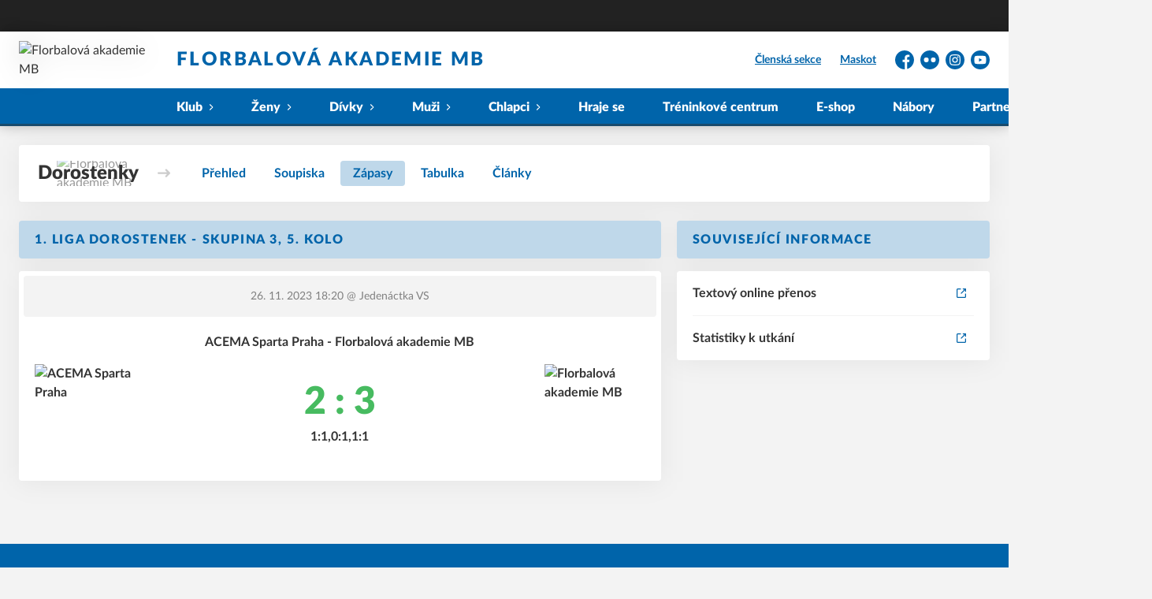

--- FILE ---
content_type: text/html; charset=utf-8
request_url: https://www.famb.cz/tym/179-dorostenky/zapas/3503
body_size: 7808
content:
<!DOCTYPE html>
<html lang="cs"><head><script async="" src="https://www.googletagmanager.com/gtag/js?id=G-7F1ZB7X4KL" data-category="analytics" type="text/plain"></script><script>
            window.dataLayer = window.dataLayer || [];
            function gtag(){dataLayer.push(arguments);}
            gtag('js', new Date());

            gtag('config', 'G-7F1ZB7X4KL');
          </script><script async="" src="//cdn.eos.cz/cookieconsent-init.js"></script><meta charSet="utf-8"/><meta http-equiv="X-UA-Compatible" content="IE=Edge"/><meta name="viewport" content="width=device-width, initial-scale=1"/><title>Detail utkání - Dorostenky - Florbalová akademie MB</title><meta name="title" content="Detail utkání - Dorostenky - Florbalová akademie MB"/><meta name="description" content="&#x27;Souhrn informací k utkání. 1. liga dorostenek - skupina 3, 5. kolo ACEMA Sparta Praha - Florbalová akademie MB. Utkání hrané dne 26. 11. 2023 18:20."/><meta property="og:title" content="Detail utkání - Dorostenky"/><meta name="og:description" content="&#x27;Souhrn informací k utkání. 1. liga dorostenek - skupina 3, 5. kolo ACEMA Sparta Praha - Florbalová akademie MB. Utkání hrané dne 26. 11. 2023 18:20."/><meta property="og:url" content="https://www.famb.cz/tym/179-dorostenky/zapas/3503"/><link rel="icon" href="/apple-touch-icon.png" sizes="any" type="image/png"/><style>a {color: black;}</style><link rel="preload" href="https://cdnjs.cloudflare.com/ajax/libs/lato-font/3.0.0/fonts/lato-black/lato-black.woff2" as="font" type="font/woff2" crossorigin="anonymous"/><link rel="preload" href="https://cdnjs.cloudflare.com/ajax/libs/lato-font/3.0.0/fonts/lato-bold/lato-bold.woff2" as="font" type="font/woff2" crossorigin="anonymous"/><link rel="preload" href="https://cdnjs.cloudflare.com/ajax/libs/lato-font/3.0.0/fonts/lato-medium/lato-medium.woff2" as="font" type="font/woff2" crossorigin="anonymous"/><link rel="preload" href="https://cdnjs.cloudflare.com/ajax/libs/lato-font/3.0.0/fonts/lato-normal/lato-normal.woff2" as="font" type="font/woff2" crossorigin="anonymous"/><style>@font-face{
                    font-family:'Lato';
                    src:url('https://cdnjs.cloudflare.com/ajax/libs/lato-font/3.0.0/fonts/lato-black/lato-black.woff2');
                    font-weight:900;
                    font-style:normal;
                    font-display:swap;
                    
                    
                  }@font-face{
                    font-family:'Lato';
                    src:url('https://cdnjs.cloudflare.com/ajax/libs/lato-font/3.0.0/fonts/lato-bold/lato-bold.woff2');
                    font-weight:700;
                    font-style:normal;
                    font-display:swap;
                    
                    
                  }@font-face{
                    font-family:'Lato';
                    src:url('https://cdnjs.cloudflare.com/ajax/libs/lato-font/3.0.0/fonts/lato-medium/lato-medium.woff2');
                    font-weight:500;
                    font-style:normal;
                    font-display:swap;
                    
                    
                  }@font-face{
                    font-family:'Lato';
                    src:url('https://cdnjs.cloudflare.com/ajax/libs/lato-font/3.0.0/fonts/lato-normal/lato-normal.woff2');
                    font-weight:400;
                    font-style:normal;
                    font-display:swap;
                    
                    
                  }</style><link rel="stylesheet" href="/styles.css"/><script type="module" src="/shared-scripts.js"></script><script type="module" src="/scripts.js"></script><script type="text/javascript" src="https://cdn.jsdelivr.net/npm/alpinejs@3.14.8/dist/cdn.min.js" defer=""></script></head><body class="font-body overflow-x-hidden game-detail-page"><div class="contents" x-data="{
              sharedYouTubeEmbedUrl: null,
              closeSharedOverlay: function() {
                this.sharedYouTubeEmbedUrl = null;
                document.body.classList.remove(&#x27;overflow-hidden&#x27;);
              },
              openSharedOverlay: function(youTubeEmbedUrl) {
                this.sharedYouTubeEmbedUrl = youTubeEmbedUrl;
                document.body.classList.add(&#x27;overflow-hidden&#x27;);
              },
            }"><div style="height:40px;background:#222"><div class="cf-bar-wrapper"></div></div><header class="top-header bg-primary shadow-base lg:bg-headerbg sticky top-0 z-20 transition lg:relative lg:transform" x-data="{quickNavVisible: false, mobileNavVisible: false}" x-bind:class="mobileNavVisible ? &#x27;z-30&#x27; : &#x27;z-20&#x27;" @scroll.window="quickNavVisible = false"><div class="nav-primary container transform"><div class="relative flex items-center"><div class="bg-navbg absolute bottom-0 left-1/2 hidden h-12 w-screen -translate-x-1/2 transform lg:block"><div class="nav-gradient-main absolute inset-0 bg-gradient-to-b from-transparent to-black/30"></div><div class="nav-gradient-bottom absolute bottom-0 h-[3px] w-full bg-black/50"></div></div><a href="/" class="logo-background-holder relative mr-2 flex flex-none items-center justify-center self-stretch sm:mr-3 md:mr-4 lg:mr-4"><div class="-my-5 h-12 max-w-[64px] md:h-14 lg:h-24 lg:w-full lg:max-w-[160px]"><div class="drop-shadow-base flex h-full items-center justify-center py-1 lg:py-0"><img src="https://famb.eoscms.cz/webimages/club_logo_filename_20221125_050801.png" alt="Florbalová akademie MB" class=" h-full max-h-full max-w-full object-contain "/></div></div></a><div class="flex-1" style="min-width:1px"><div class="nav-first-line-wrapper flex items-center justify-between py-2 md:py-3 lg:py-5"><strong class="header-web-name web-name text-navlink lg:text-headerwebname mb-0 line-clamp-2 flex-1 pr-3 font-black uppercase leading-tight tracking-widest md:text-lg lg:pl-4 lg:text-2xl xl:pl-6">Florbalová akademie MB</strong><div class="hidden items-center space-x-3 font-bold xl:flex"><div class="quick-links quick-links-expanded pointer-events-auto"><ul class="flex text-sm"><li><a href="https://clen.famb.cz" target="_blank" rel="noopener noreferrer" class="text-headerquicklink block px-3 py-1 underline transition hover:no-underline">Členská sekce</a></li><li><a href="/maskot" class="text-headerquicklink block px-3 py-1 underline transition hover:no-underline">Maskot</a></li></ul></div><div class="text-headersocial pointer-events-auto text-sm empty:hidden"><div class="socials"><ul class="socials-list flex space-x-2"><li class="socials-list-item"><a href="https://www.facebook.com/ifamb" class="socials-list-link group flex items-center" target="_blank" rel="noopener noreferrer" title="Facebook"><div class="h-6 w-6 transition group-hover:scale-110"><svg class="icon--facebook h-full w-full"><use xlink:href="/sprite.svg#facebook"></use></svg></div><span class="sr-only">Facebook</span></a></li><li class="socials-list-item"><a href="https://www.flickr.com/photos/193094081@N08" class="socials-list-link group flex items-center" target="_blank" rel="noopener noreferrer" title="Flickr"><div class="h-6 w-6 transition group-hover:scale-110"><svg class="icon--flickr h-full w-full"><use xlink:href="/sprite.svg#flickr"></use></svg></div><span class="sr-only">Flickr</span></a></li><li class="socials-list-item"><a href="https://www.instagram.com/ifamb/" class="socials-list-link group flex items-center" target="_blank" rel="noopener noreferrer" title="Instagram"><div class="h-6 w-6 transition group-hover:scale-110"><svg class="icon--instagram h-full w-full"><use xlink:href="/sprite.svg#instagram"></use></svg></div><span class="sr-only">Instagram</span></a></li><li class="socials-list-item"><a href="https://www.youtube.com/channel/UCi7dXRKGZlxHrSwgxqssbtg?view_as=subscriber" class="socials-list-link group flex items-center" target="_blank" rel="noopener noreferrer" title="YouTube"><div class="h-6 w-6 transition group-hover:scale-110"><svg class="icon--youtube h-full w-full"><use xlink:href="/sprite.svg#youtube"></use></svg></div><span class="sr-only">YouTube</span></a></li></ul></div></div></div><div class="hidden lg:block xl:hidden"><div class="quick-nav-toggle relative z-10"><button class="block p-3 transition bg-navbg text-navlink group focus:outline-none -my-5" x-on:click="quickNavVisible = !quickNavVisible"><span class="flex h-6 w-6 transform flex-col justify-around transition group-hover:scale-x-110 group-hover:scale-y-75" x-bind:class="quickNavVisible ? &#x27;rotate-90&#x27; : &#x27;&#x27;"><span class="h-1 rounded-lg bg-current"></span><span class="h-1 rounded-lg bg-current"></span><span class="h-1 rounded-lg bg-current"></span></span></button><div class="absolute right-0 top-full rounded bg-white p-4 shadow-md" x-show="quickNavVisible" x-cloak="true" @click.outside="quickNavVisible = false"><div class="flex flex-col font-bold"><div class="quick-links quick-links-expandable text-sm"><ul class="space-y-2"><li><a href="https://clen.famb.cz" target="_blank" rel="noopener noreferrer" class="hover:text-primary-400 block whitespace-nowrap transition hover:underline">Členská sekce</a></li><li><a href="/maskot" class="hover:text-primary-400 block whitespace-nowrap transition hover:underline">Maskot</a></li></ul></div><div class="my-4 h-0.5 bg-gray-100 last:hidden"></div><div class="socials"><ul class="socials-list flex space-x-2"><li class="socials-list-item"><a href="https://www.facebook.com/ifamb" class="socials-list-link group flex items-center" target="_blank" rel="noopener noreferrer" title="Facebook"><div class="h-6 w-6 transition group-hover:scale-110"><svg class="icon--facebook h-full w-full"><use xlink:href="/sprite.svg#facebook"></use></svg></div><span class="sr-only">Facebook</span></a></li><li class="socials-list-item"><a href="https://www.flickr.com/photos/193094081@N08" class="socials-list-link group flex items-center" target="_blank" rel="noopener noreferrer" title="Flickr"><div class="h-6 w-6 transition group-hover:scale-110"><svg class="icon--flickr h-full w-full"><use xlink:href="/sprite.svg#flickr"></use></svg></div><span class="sr-only">Flickr</span></a></li><li class="socials-list-item"><a href="https://www.instagram.com/ifamb/" class="socials-list-link group flex items-center" target="_blank" rel="noopener noreferrer" title="Instagram"><div class="h-6 w-6 transition group-hover:scale-110"><svg class="icon--instagram h-full w-full"><use xlink:href="/sprite.svg#instagram"></use></svg></div><span class="sr-only">Instagram</span></a></li><li class="socials-list-item"><a href="https://www.youtube.com/channel/UCi7dXRKGZlxHrSwgxqssbtg?view_as=subscriber" class="socials-list-link group flex items-center" target="_blank" rel="noopener noreferrer" title="YouTube"><div class="h-6 w-6 transition group-hover:scale-110"><svg class="icon--youtube h-full w-full"><use xlink:href="/sprite.svg#youtube"></use></svg></div><span class="sr-only">YouTube</span></a></li></ul></div></div></div></div></div><div class="lg:hidden"><button class="button button-small button-primarydark" x-on:click="mobileNavVisible = true">MENU</button></div></div><div class="nav-second-line-wrapper hidden lg:block"><nav class="text-navlink flex justify-between font-black items-center"><ul class="flex items-center"><li class="group relative whitespace-nowrap" x-data="{subItemVisible: false}"><span class="nav-item-top block flex cursor-pointer items-center px-4 py-3 no-underline transition xl:px-6 hover:bg-subnavbg hover:text-subnavlink lg:py-3" x-bind:class="(subItemVisible || $el.parentElement.classList.contains(&#x27;active-item-by-url&#x27;)) ? &#x27;js-active bg-subnavbg text-subnavlink&#x27; : &#x27;&#x27;" x-on:click="subItemVisible = !subItemVisible" @click.outside="subItemVisible = false" @scroll.window="subItemVisible = false">Klub<span class="ml-2 h-2 w-1.5 transform transition" x-bind:class="subItemVisible ? &#x27;rotate-90&#x27; : &#x27;&#x27;"><svg class="icon--arrow-simple h-full w-full"><use xlink:href="/sprite.svg#arrow-simple"></use></svg></span></span><div x-show="subItemVisible" x-cloak="true" class="absolute left-0 top-full min-w-[13rem]"><ul class="bg-subnavbg text-subnavlink subnav-list py-2 text-sm font-normal"><li><a href="/o-nas" class="nav-item-sub flex items-center justify-between px-4 py-2 transition hover:bg-white/10 xl:px-6">O nás</a></li><li><a href="/treninky" class="nav-item-sub flex items-center justify-between px-4 py-2 transition hover:bg-white/10 xl:px-6">Tréninky</a></li><li><a href="/kontakty" class="nav-item-sub flex items-center justify-between px-4 py-2 transition hover:bg-white/10 xl:px-6">Kontakty</a></li><li><a href="/haly-a-mista" class="nav-item-sub flex items-center justify-between px-4 py-2 transition hover:bg-white/10 xl:px-6">Haly</a></li><li><a href="/dokumenty" class="nav-item-sub flex items-center justify-between px-4 py-2 transition hover:bg-white/10 xl:px-6">Dokumenty</a></li></ul></div></li><li class="group relative whitespace-nowrap" x-data="{subItemVisible: false}"><span class="nav-item-top block flex cursor-pointer items-center px-4 py-3 no-underline transition xl:px-6 hover:bg-subnavbg hover:text-subnavlink lg:py-3" x-bind:class="(subItemVisible || $el.parentElement.classList.contains(&#x27;active-item-by-url&#x27;)) ? &#x27;js-active bg-subnavbg text-subnavlink&#x27; : &#x27;&#x27;" x-on:click="subItemVisible = !subItemVisible" @click.outside="subItemVisible = false" @scroll.window="subItemVisible = false">Ženy<span class="ml-2 h-2 w-1.5 transform transition" x-bind:class="subItemVisible ? &#x27;rotate-90&#x27; : &#x27;&#x27;"><svg class="icon--arrow-simple h-full w-full"><use xlink:href="/sprite.svg#arrow-simple"></use></svg></span></span><div x-show="subItemVisible" x-cloak="true" class="absolute left-0 top-full min-w-[13rem]"><ul class="bg-subnavbg text-subnavlink subnav-list py-2 text-sm font-normal"><li><a href="/tym/233-zeny" class="nav-item-sub flex items-center justify-between px-4 py-2 transition hover:bg-white/10 xl:px-6">Ženy</a></li><li><a href="/tym/238-zeny-ob" class="nav-item-sub flex items-center justify-between px-4 py-2 transition hover:bg-white/10 xl:px-6">Ženy OB</a></li></ul></div></li><li class="group relative whitespace-nowrap" x-data="{subItemVisible: false}"><span class="nav-item-top block flex cursor-pointer items-center px-4 py-3 no-underline transition xl:px-6 hover:bg-subnavbg hover:text-subnavlink lg:py-3" x-bind:class="(subItemVisible || $el.parentElement.classList.contains(&#x27;active-item-by-url&#x27;)) ? &#x27;js-active bg-subnavbg text-subnavlink&#x27; : &#x27;&#x27;" x-on:click="subItemVisible = !subItemVisible" @click.outside="subItemVisible = false" @scroll.window="subItemVisible = false">Dívky<span class="ml-2 h-2 w-1.5 transform transition" x-bind:class="subItemVisible ? &#x27;rotate-90&#x27; : &#x27;&#x27;"><svg class="icon--arrow-simple h-full w-full"><use xlink:href="/sprite.svg#arrow-simple"></use></svg></span></span><div x-show="subItemVisible" x-cloak="true" class="absolute left-0 top-full min-w-[13rem]"><ul class="bg-subnavbg text-subnavlink subnav-list py-2 text-sm font-normal"><li><a href="/tym/234-dorostenky" class="nav-item-sub flex items-center justify-between px-4 py-2 transition hover:bg-white/10 xl:px-6">Dorostenky</a></li><li><a href="/tym/235-starsi-zakyne" class="nav-item-sub flex items-center justify-between px-4 py-2 transition hover:bg-white/10 xl:px-6">Starší žákyně</a></li><li><a href="/tym/251-mladsi-zakyne" class="nav-item-sub flex items-center justify-between px-4 py-2 transition hover:bg-white/10 xl:px-6">Mladší žákyně</a></li><li><a href="/tym/236-elevky" class="nav-item-sub flex items-center justify-between px-4 py-2 transition hover:bg-white/10 xl:px-6">Elévky</a></li><li><a href="/tym/237-minizakyne" class="nav-item-sub flex items-center justify-between px-4 py-2 transition hover:bg-white/10 xl:px-6">Minižákyně</a></li></ul></div></li><li class="group relative whitespace-nowrap" x-data="{subItemVisible: false}"><span class="nav-item-top block flex cursor-pointer items-center px-4 py-3 no-underline transition xl:px-6 hover:bg-subnavbg hover:text-subnavlink lg:py-3" x-bind:class="(subItemVisible || $el.parentElement.classList.contains(&#x27;active-item-by-url&#x27;)) ? &#x27;js-active bg-subnavbg text-subnavlink&#x27; : &#x27;&#x27;" x-on:click="subItemVisible = !subItemVisible" @click.outside="subItemVisible = false" @scroll.window="subItemVisible = false">Muži<span class="ml-2 h-2 w-1.5 transform transition" x-bind:class="subItemVisible ? &#x27;rotate-90&#x27; : &#x27;&#x27;"><svg class="icon--arrow-simple h-full w-full"><use xlink:href="/sprite.svg#arrow-simple"></use></svg></span></span><div x-show="subItemVisible" x-cloak="true" class="absolute left-0 top-full min-w-[13rem]"><ul class="bg-subnavbg text-subnavlink subnav-list py-2 text-sm font-normal"><li><a href="/tym/239-muzi" class="nav-item-sub flex items-center justify-between px-4 py-2 transition hover:bg-white/10 xl:px-6">Muži</a></li><li><a href="/tym/255-muzi-b" class="nav-item-sub flex items-center justify-between px-4 py-2 transition hover:bg-white/10 xl:px-6">Muži B</a></li><li><a href="/tym/248-veterani" class="nav-item-sub flex items-center justify-between px-4 py-2 transition hover:bg-white/10 xl:px-6">Veteráni</a></li></ul></div></li><li class="group relative whitespace-nowrap" x-data="{subItemVisible: false}"><span class="nav-item-top block flex cursor-pointer items-center px-4 py-3 no-underline transition xl:px-6 hover:bg-subnavbg hover:text-subnavlink lg:py-3" x-bind:class="(subItemVisible || $el.parentElement.classList.contains(&#x27;active-item-by-url&#x27;)) ? &#x27;js-active bg-subnavbg text-subnavlink&#x27; : &#x27;&#x27;" x-on:click="subItemVisible = !subItemVisible" @click.outside="subItemVisible = false" @scroll.window="subItemVisible = false">Chlapci<span class="ml-2 h-2 w-1.5 transform transition" x-bind:class="subItemVisible ? &#x27;rotate-90&#x27; : &#x27;&#x27;"><svg class="icon--arrow-simple h-full w-full"><use xlink:href="/sprite.svg#arrow-simple"></use></svg></span></span><div x-show="subItemVisible" x-cloak="true" class="absolute left-0 top-full min-w-[13rem]"><ul class="bg-subnavbg text-subnavlink subnav-list py-2 text-sm font-normal"><li><a href="/tym/240-juniori" class="nav-item-sub flex items-center justify-between px-4 py-2 transition hover:bg-white/10 xl:px-6">Junioři</a></li><li><a href="/tym/241-dorostenci" class="nav-item-sub flex items-center justify-between px-4 py-2 transition hover:bg-white/10 xl:px-6">Dorostenci</a></li><li><a href="/tym/242-starsi-zaci" class="nav-item-sub flex items-center justify-between px-4 py-2 transition hover:bg-white/10 xl:px-6">Starší žáci</a></li><li><a href="/tym/243-mladsi-zaci" class="nav-item-sub flex items-center justify-between px-4 py-2 transition hover:bg-white/10 xl:px-6">Mladší žáci</a></li><li><a href="/tym/253-mladsi-zaci-c" class="nav-item-sub flex items-center justify-between px-4 py-2 transition hover:bg-white/10 xl:px-6">Mladší žáci C</a></li><li><a href="/tym/256-mladsi-zaci-d" class="nav-item-sub flex items-center justify-between px-4 py-2 transition hover:bg-white/10 xl:px-6">Mladší žáci D</a></li><li><a href="/tym/244-elevove" class="nav-item-sub flex items-center justify-between px-4 py-2 transition hover:bg-white/10 xl:px-6">Elévové</a></li><li><a href="/tym/250-elevove-c" class="nav-item-sub flex items-center justify-between px-4 py-2 transition hover:bg-white/10 xl:px-6">Elévové C</a></li><li><a href="/tym/249-elevove-d" class="nav-item-sub flex items-center justify-between px-4 py-2 transition hover:bg-white/10 xl:px-6">Elévové D</a></li><li><a href="/tym/252-mseno" class="nav-item-sub flex items-center justify-between px-4 py-2 transition hover:bg-white/10 xl:px-6">Mšeno</a></li><li><a href="/tym/245-pripravka-bili" class="nav-item-sub flex items-center justify-between px-4 py-2 transition hover:bg-white/10 xl:px-6">Přípravka bílí</a></li><li><a href="/tym/254-pripravka-modri" class="nav-item-sub flex items-center justify-between px-4 py-2 transition hover:bg-white/10 xl:px-6">Přípravka modří</a></li><li><a href="/tym/246-pripravka-zeleni" class="nav-item-sub flex items-center justify-between px-4 py-2 transition hover:bg-white/10 xl:px-6">Přípravka zelení</a></li></ul></div></li><li class="group relative whitespace-nowrap" x-data="{subItemVisible: false}"><a href="/program" class="nav-item-top block flex cursor-pointer items-center px-4 py-3 no-underline transition xl:px-6 hover:bg-subnavbg hover:text-subnavlink lg:py-3" x-bind:class="$el.parentElement.classList.contains(&#x27;active-item-by-url&#x27;) ? &#x27;js-active bg-subnavbg text-subnavlink&#x27; : &#x27;&#x27;">Hraje se</a></li><li class="group relative whitespace-nowrap" x-data="{subItemVisible: false}"><a href="/treninkove-centrum" class="nav-item-top block flex cursor-pointer items-center px-4 py-3 no-underline transition xl:px-6 hover:bg-subnavbg hover:text-subnavlink lg:py-3" x-bind:class="$el.parentElement.classList.contains(&#x27;active-item-by-url&#x27;) ? &#x27;js-active bg-subnavbg text-subnavlink&#x27; : &#x27;&#x27;">Tréninkové centrum</a></li><li class="group relative whitespace-nowrap" x-data="{subItemVisible: false}"><a href="https://shop.famb.cz" class="nav-item-top block flex cursor-pointer items-center px-4 py-3 no-underline transition xl:px-6 hover:bg-subnavbg hover:text-subnavlink lg:py-3" x-bind:class="$el.parentElement.classList.contains(&#x27;active-item-by-url&#x27;) ? &#x27;js-active bg-subnavbg text-subnavlink&#x27; : &#x27;&#x27;" target="_blank" rel="noopener noreferrer">E-shop</a></li><li class="group relative whitespace-nowrap" x-data="{subItemVisible: false}"><a href="/nabory" class="nav-item-top block flex cursor-pointer items-center px-4 py-3 no-underline transition xl:px-6 hover:bg-subnavbg hover:text-subnavlink lg:py-3" x-bind:class="$el.parentElement.classList.contains(&#x27;active-item-by-url&#x27;) ? &#x27;js-active bg-subnavbg text-subnavlink&#x27; : &#x27;&#x27;">Nábory</a></li><li class="group relative whitespace-nowrap" x-data="{subItemVisible: false}"><a href="/partneri" class="nav-item-top block flex cursor-pointer items-center px-4 py-3 no-underline transition xl:px-6 hover:bg-subnavbg hover:text-subnavlink lg:py-3" x-bind:class="$el.parentElement.classList.contains(&#x27;active-item-by-url&#x27;) ? &#x27;js-active bg-subnavbg text-subnavlink&#x27; : &#x27;&#x27;">Partneři</a></li><li class="group relative whitespace-nowrap" x-data="{subItemVisible: false}"><a href="/klubove-akce" class="nav-item-top block flex cursor-pointer items-center px-4 py-3 no-underline transition xl:px-6 hover:bg-subnavbg hover:text-subnavlink lg:py-3" x-bind:class="$el.parentElement.classList.contains(&#x27;active-item-by-url&#x27;) ? &#x27;js-active bg-subnavbg text-subnavlink&#x27; : &#x27;&#x27;">Klubové akce</a></li></ul></nav></div></div></div></div><div class="navigation-mobile fixed right-0 top-0 z-50 m-2.5 flex max-h-screen w-5/6 max-w-sm transform flex-col rounded bg-white transition lg:hidden" x-bind:class="mobileNavVisible ? &#x27;translate-x-0&#x27; : &#x27;translate-x-full&#x27;" @click.outside="mobileNavVisible = false" x-show="mobileNavVisible" x-cloak="true" x-transition:enter="transform transition ease-in-out duration-500 sm:duration-700" x-transition:enter-start="translate-x-full" x-transition:enter-end="translate-x-0" x-transition:leave="transform transition ease-in-out duration-500 sm:duration-700" x-transition:leave-start="translate-x-0" x-transition:leave-end="translate-x-full"><div class="py-.5 flex items-center justify-between px-4 md:py-1"><a href="/" class="relative flex h-12 max-w-[64px] flex-none items-center justify-center self-stretch py-1 md:h-14"><img src="https://famb.eoscms.cz/webimages/club_logo_filename_20221125_050801.png" alt="Florbalová akademie MB" class=" h-full max-h-full max-w-full object-contain "/></a><span x-on:click="mobileNavVisible = false" class="block h-4 w-4 cursor-pointer"><svg class="icon--cross h-full w-full"><use xlink:href="/sprite.svg#cross"></use></svg></span></div><div class="h-px bg-gray-200"></div><nav class="flex-1 overflow-y-auto font-bold"><ul class="divide-y divide-gray-200"><li class="relative" x-data="{mobileSubItemVisible: false}"><span class="flex cursor-pointer items-center justify-between px-4 py-2 no-underline" x-on:click="mobileSubItemVisible = !mobileSubItemVisible" @click.outside="mobileSubItemVisible = false">Klub<span class="ml-2 h-3 w-3 transform transition" x-bind:class="mobileSubItemVisible ? &#x27;rotate-90&#x27; : &#x27;&#x27;"><svg class="icon--arrow-simple h-full w-full"><use xlink:href="/sprite.svg#arrow-simple"></use></svg></span></span><template x-if="mobileSubItemVisible"><ul class="text-normal -mt-2 py-1 text-sm"><li><a href="/o-nas" class="flex cursor-pointer items-center justify-between px-4 py-1 text-sm font-normal no-underline transition"><span class="flex-1">O nás</span></a></li><li><a href="/treninky" class="flex cursor-pointer items-center justify-between px-4 py-1 text-sm font-normal no-underline transition"><span class="flex-1">Tréninky</span></a></li><li><a href="/kontakty" class="flex cursor-pointer items-center justify-between px-4 py-1 text-sm font-normal no-underline transition"><span class="flex-1">Kontakty</span></a></li><li><a href="/haly-a-mista" class="flex cursor-pointer items-center justify-between px-4 py-1 text-sm font-normal no-underline transition"><span class="flex-1">Haly</span></a></li><li><a href="/dokumenty" class="flex cursor-pointer items-center justify-between px-4 py-1 text-sm font-normal no-underline transition"><span class="flex-1">Dokumenty</span></a></li></ul></template></li><li class="relative" x-data="{mobileSubItemVisible: false}"><span class="flex cursor-pointer items-center justify-between px-4 py-2 no-underline" x-on:click="mobileSubItemVisible = !mobileSubItemVisible" @click.outside="mobileSubItemVisible = false">Ženy<span class="ml-2 h-3 w-3 transform transition" x-bind:class="mobileSubItemVisible ? &#x27;rotate-90&#x27; : &#x27;&#x27;"><svg class="icon--arrow-simple h-full w-full"><use xlink:href="/sprite.svg#arrow-simple"></use></svg></span></span><template x-if="mobileSubItemVisible"><ul class="text-normal -mt-2 py-1 text-sm"><li><a href="/tym/233-zeny" class="flex cursor-pointer items-center justify-between px-4 py-1 text-sm font-normal no-underline transition"><span class="flex-1">Ženy</span></a></li><li><a href="/tym/238-zeny-ob" class="flex cursor-pointer items-center justify-between px-4 py-1 text-sm font-normal no-underline transition"><span class="flex-1">Ženy OB</span></a></li></ul></template></li><li class="relative" x-data="{mobileSubItemVisible: false}"><span class="flex cursor-pointer items-center justify-between px-4 py-2 no-underline" x-on:click="mobileSubItemVisible = !mobileSubItemVisible" @click.outside="mobileSubItemVisible = false">Dívky<span class="ml-2 h-3 w-3 transform transition" x-bind:class="mobileSubItemVisible ? &#x27;rotate-90&#x27; : &#x27;&#x27;"><svg class="icon--arrow-simple h-full w-full"><use xlink:href="/sprite.svg#arrow-simple"></use></svg></span></span><template x-if="mobileSubItemVisible"><ul class="text-normal -mt-2 py-1 text-sm"><li><a href="/tym/234-dorostenky" class="flex cursor-pointer items-center justify-between px-4 py-1 text-sm font-normal no-underline transition"><span class="flex-1">Dorostenky</span></a></li><li><a href="/tym/235-starsi-zakyne" class="flex cursor-pointer items-center justify-between px-4 py-1 text-sm font-normal no-underline transition"><span class="flex-1">Starší žákyně</span></a></li><li><a href="/tym/251-mladsi-zakyne" class="flex cursor-pointer items-center justify-between px-4 py-1 text-sm font-normal no-underline transition"><span class="flex-1">Mladší žákyně</span></a></li><li><a href="/tym/236-elevky" class="flex cursor-pointer items-center justify-between px-4 py-1 text-sm font-normal no-underline transition"><span class="flex-1">Elévky</span></a></li><li><a href="/tym/237-minizakyne" class="flex cursor-pointer items-center justify-between px-4 py-1 text-sm font-normal no-underline transition"><span class="flex-1">Minižákyně</span></a></li></ul></template></li><li class="relative" x-data="{mobileSubItemVisible: false}"><span class="flex cursor-pointer items-center justify-between px-4 py-2 no-underline" x-on:click="mobileSubItemVisible = !mobileSubItemVisible" @click.outside="mobileSubItemVisible = false">Muži<span class="ml-2 h-3 w-3 transform transition" x-bind:class="mobileSubItemVisible ? &#x27;rotate-90&#x27; : &#x27;&#x27;"><svg class="icon--arrow-simple h-full w-full"><use xlink:href="/sprite.svg#arrow-simple"></use></svg></span></span><template x-if="mobileSubItemVisible"><ul class="text-normal -mt-2 py-1 text-sm"><li><a href="/tym/239-muzi" class="flex cursor-pointer items-center justify-between px-4 py-1 text-sm font-normal no-underline transition"><span class="flex-1">Muži</span></a></li><li><a href="/tym/255-muzi-b" class="flex cursor-pointer items-center justify-between px-4 py-1 text-sm font-normal no-underline transition"><span class="flex-1">Muži B</span></a></li><li><a href="/tym/248-veterani" class="flex cursor-pointer items-center justify-between px-4 py-1 text-sm font-normal no-underline transition"><span class="flex-1">Veteráni</span></a></li></ul></template></li><li class="relative" x-data="{mobileSubItemVisible: false}"><span class="flex cursor-pointer items-center justify-between px-4 py-2 no-underline" x-on:click="mobileSubItemVisible = !mobileSubItemVisible" @click.outside="mobileSubItemVisible = false">Chlapci<span class="ml-2 h-3 w-3 transform transition" x-bind:class="mobileSubItemVisible ? &#x27;rotate-90&#x27; : &#x27;&#x27;"><svg class="icon--arrow-simple h-full w-full"><use xlink:href="/sprite.svg#arrow-simple"></use></svg></span></span><template x-if="mobileSubItemVisible"><ul class="text-normal -mt-2 py-1 text-sm"><li><a href="/tym/240-juniori" class="flex cursor-pointer items-center justify-between px-4 py-1 text-sm font-normal no-underline transition"><span class="flex-1">Junioři</span></a></li><li><a href="/tym/241-dorostenci" class="flex cursor-pointer items-center justify-between px-4 py-1 text-sm font-normal no-underline transition"><span class="flex-1">Dorostenci</span></a></li><li><a href="/tym/242-starsi-zaci" class="flex cursor-pointer items-center justify-between px-4 py-1 text-sm font-normal no-underline transition"><span class="flex-1">Starší žáci</span></a></li><li><a href="/tym/243-mladsi-zaci" class="flex cursor-pointer items-center justify-between px-4 py-1 text-sm font-normal no-underline transition"><span class="flex-1">Mladší žáci</span></a></li><li><a href="/tym/253-mladsi-zaci-c" class="flex cursor-pointer items-center justify-between px-4 py-1 text-sm font-normal no-underline transition"><span class="flex-1">Mladší žáci C</span></a></li><li><a href="/tym/256-mladsi-zaci-d" class="flex cursor-pointer items-center justify-between px-4 py-1 text-sm font-normal no-underline transition"><span class="flex-1">Mladší žáci D</span></a></li><li><a href="/tym/244-elevove" class="flex cursor-pointer items-center justify-between px-4 py-1 text-sm font-normal no-underline transition"><span class="flex-1">Elévové</span></a></li><li><a href="/tym/250-elevove-c" class="flex cursor-pointer items-center justify-between px-4 py-1 text-sm font-normal no-underline transition"><span class="flex-1">Elévové C</span></a></li><li><a href="/tym/249-elevove-d" class="flex cursor-pointer items-center justify-between px-4 py-1 text-sm font-normal no-underline transition"><span class="flex-1">Elévové D</span></a></li><li><a href="/tym/252-mseno" class="flex cursor-pointer items-center justify-between px-4 py-1 text-sm font-normal no-underline transition"><span class="flex-1">Mšeno</span></a></li><li><a href="/tym/245-pripravka-bili" class="flex cursor-pointer items-center justify-between px-4 py-1 text-sm font-normal no-underline transition"><span class="flex-1">Přípravka bílí</span></a></li><li><a href="/tym/254-pripravka-modri" class="flex cursor-pointer items-center justify-between px-4 py-1 text-sm font-normal no-underline transition"><span class="flex-1">Přípravka modří</span></a></li><li><a href="/tym/246-pripravka-zeleni" class="flex cursor-pointer items-center justify-between px-4 py-1 text-sm font-normal no-underline transition"><span class="flex-1">Přípravka zelení</span></a></li></ul></template></li><li class="relative" x-data="{mobileSubItemVisible: false}"><a class="flex cursor-pointer items-center justify-between px-4 py-2 no-underline" x-on:click="mobileSubItemVisible = !mobileSubItemVisible" @click.outside="mobileSubItemVisible = false" href="/program">Hraje se</a><template x-if="mobileSubItemVisible"><ul class="text-normal -mt-2 py-1 text-sm"></ul></template></li><li class="relative" x-data="{mobileSubItemVisible: false}"><a class="flex cursor-pointer items-center justify-between px-4 py-2 no-underline" x-on:click="mobileSubItemVisible = !mobileSubItemVisible" @click.outside="mobileSubItemVisible = false" href="/treninkove-centrum">Tréninkové centrum</a><template x-if="mobileSubItemVisible"><ul class="text-normal -mt-2 py-1 text-sm"></ul></template></li><li class="relative" x-data="{mobileSubItemVisible: false}"><a class="flex cursor-pointer items-center justify-between px-4 py-2 no-underline" x-on:click="mobileSubItemVisible = !mobileSubItemVisible" @click.outside="mobileSubItemVisible = false" href="https://shop.famb.cz" target="_blank" rel="noopener noreferrer">E-shop</a><template x-if="mobileSubItemVisible"><ul class="text-normal -mt-2 py-1 text-sm"></ul></template></li><li class="relative" x-data="{mobileSubItemVisible: false}"><a class="flex cursor-pointer items-center justify-between px-4 py-2 no-underline" x-on:click="mobileSubItemVisible = !mobileSubItemVisible" @click.outside="mobileSubItemVisible = false" href="/nabory">Nábory</a><template x-if="mobileSubItemVisible"><ul class="text-normal -mt-2 py-1 text-sm"></ul></template></li><li class="relative" x-data="{mobileSubItemVisible: false}"><a class="flex cursor-pointer items-center justify-between px-4 py-2 no-underline" x-on:click="mobileSubItemVisible = !mobileSubItemVisible" @click.outside="mobileSubItemVisible = false" href="/partneri">Partneři</a><template x-if="mobileSubItemVisible"><ul class="text-normal -mt-2 py-1 text-sm"></ul></template></li><li class="relative" x-data="{mobileSubItemVisible: false}"><a class="flex cursor-pointer items-center justify-between px-4 py-2 no-underline" x-on:click="mobileSubItemVisible = !mobileSubItemVisible" @click.outside="mobileSubItemVisible = false" href="/klubove-akce">Klubové akce</a><template x-if="mobileSubItemVisible"><ul class="text-normal -mt-2 py-1 text-sm"></ul></template></li><li><a href="https://clen.famb.cz" target="_blank" rel="noopener noreferrer" class="flex cursor-pointer items-center justify-between px-4 py-2 text-sm font-normal no-underline"><span class="flex-1">Členská sekce</span><span class="h-3 w-3 flex-none opacity-40"><svg class="icon--external h-full w-full"><use xlink:href="/sprite.svg#external"></use></svg></span></a></li><li><a href="/maskot" class="flex cursor-pointer items-center justify-between px-4 py-2 text-sm font-normal no-underline"><span class="flex-1">Maskot</span></a></li></ul></nav><div class="text-primary mx-4 border-t-2 py-4"><div class="origin-left scale-[1.15]"><div class="socials"><ul class="socials-list flex space-x-2"><li class="socials-list-item"><a href="https://www.facebook.com/ifamb" class="socials-list-link group flex items-center" target="_blank" rel="noopener noreferrer" title="Facebook"><div class="h-6 w-6 transition group-hover:scale-110"><svg class="icon--facebook h-full w-full"><use xlink:href="/sprite.svg#facebook"></use></svg></div><span class="sr-only">Facebook</span></a></li><li class="socials-list-item"><a href="https://www.flickr.com/photos/193094081@N08" class="socials-list-link group flex items-center" target="_blank" rel="noopener noreferrer" title="Flickr"><div class="h-6 w-6 transition group-hover:scale-110"><svg class="icon--flickr h-full w-full"><use xlink:href="/sprite.svg#flickr"></use></svg></div><span class="sr-only">Flickr</span></a></li><li class="socials-list-item"><a href="https://www.instagram.com/ifamb/" class="socials-list-link group flex items-center" target="_blank" rel="noopener noreferrer" title="Instagram"><div class="h-6 w-6 transition group-hover:scale-110"><svg class="icon--instagram h-full w-full"><use xlink:href="/sprite.svg#instagram"></use></svg></div><span class="sr-only">Instagram</span></a></li><li class="socials-list-item"><a href="https://www.youtube.com/channel/UCi7dXRKGZlxHrSwgxqssbtg?view_as=subscriber" class="socials-list-link group flex items-center" target="_blank" rel="noopener noreferrer" title="YouTube"><div class="h-6 w-6 transition group-hover:scale-110"><svg class="icon--youtube h-full w-full"><use xlink:href="/sprite.svg#youtube"></use></svg></div><span class="sr-only">YouTube</span></a></li></ul></div></div></div></div><div class="fixed left-0 top-0 z-40 h-[200%] w-full overflow-hidden" x-cloak="true" x-show="mobileNavVisible" aria-labelledby="slide-over-title" role="dialog" aria-modal="true"><div class="bg-primary absolute inset-0 bg-opacity-50 backdrop-blur-sm backdrop-saturate-[.25] transition-opacity" aria-hidden="true" x-on:click="mobileNavVisible = false" x-show="mobileNavVisible" x-transition:enter="ease-in-out duration-500" x-transition:enter-start="opacity-0" x-transition:enter-end="opacity-100" x-transition:leave="ease-in-out duration-500" x-transition:leave-start="opacity-100" x-transition:leave-end="opacity-0"></div></div></header><div style="display:none" class="nav-secondary bg-navbg fixed top-0 z-20 hidden w-full transform transition lg:block" x-data="{quickNavVisible: false}" x-init="$nextTick(() =&gt; { $el.removeAttribute(&#x27;style&#x27;) })" @scroll.window="quickNavVisible = false"><div class="nav-gradient-main absolute inset-0 bg-gradient-to-b from-transparent to-black/30"></div><div class="container relative z-10"><div class="flex items-center"><a href="/" class="logo-background-holder-sticky relative mr-2 h-14 max-w-[64px] flex-none py-1 sm:mr-3 md:mr-4 lg:mr-4 lg:h-16"><div class="drop-shadow-base flex h-full items-center justify-center py-1 filter lg:py-0"><img src="https://famb.eoscms.cz/webimages/club_logo_filename_20221125_050801.png" alt="Florbalová akademie MB" class=" h-full max-h-full max-w-full object-contain "/></div></a><div class="flex-1"><nav class="text-navlink flex justify-between font-black items-center"><ul class="flex items-center"><li class="group relative whitespace-nowrap" x-data="{subItemVisible: false}"><span class="nav-item-top block flex cursor-pointer items-center px-4 py-3 no-underline transition xl:px-6 hover:bg-subnavbg hover:text-subnavlink lg:py-5" x-bind:class="(subItemVisible || $el.parentElement.classList.contains(&#x27;active-item-by-url&#x27;)) ? &#x27;js-active bg-subnavbg text-subnavlink&#x27; : &#x27;&#x27;" x-on:click="subItemVisible = !subItemVisible" @click.outside="subItemVisible = false" @scroll.window="subItemVisible = false">Klub<span class="ml-2 h-2 w-1.5 transform transition" x-bind:class="subItemVisible ? &#x27;rotate-90&#x27; : &#x27;&#x27;"><svg class="icon--arrow-simple h-full w-full"><use xlink:href="/sprite.svg#arrow-simple"></use></svg></span></span><div x-show="subItemVisible" x-cloak="true" class="absolute left-0 top-full min-w-[13rem]"><ul class="bg-subnavbg text-subnavlink subnav-list py-2 text-sm font-normal"><li><a href="/o-nas" class="nav-item-sub flex items-center justify-between px-4 py-2 transition hover:bg-white/10 xl:px-6">O nás</a></li><li><a href="/treninky" class="nav-item-sub flex items-center justify-between px-4 py-2 transition hover:bg-white/10 xl:px-6">Tréninky</a></li><li><a href="/kontakty" class="nav-item-sub flex items-center justify-between px-4 py-2 transition hover:bg-white/10 xl:px-6">Kontakty</a></li><li><a href="/haly-a-mista" class="nav-item-sub flex items-center justify-between px-4 py-2 transition hover:bg-white/10 xl:px-6">Haly</a></li><li><a href="/dokumenty" class="nav-item-sub flex items-center justify-between px-4 py-2 transition hover:bg-white/10 xl:px-6">Dokumenty</a></li></ul></div></li><li class="group relative whitespace-nowrap" x-data="{subItemVisible: false}"><span class="nav-item-top block flex cursor-pointer items-center px-4 py-3 no-underline transition xl:px-6 hover:bg-subnavbg hover:text-subnavlink lg:py-5" x-bind:class="(subItemVisible || $el.parentElement.classList.contains(&#x27;active-item-by-url&#x27;)) ? &#x27;js-active bg-subnavbg text-subnavlink&#x27; : &#x27;&#x27;" x-on:click="subItemVisible = !subItemVisible" @click.outside="subItemVisible = false" @scroll.window="subItemVisible = false">Ženy<span class="ml-2 h-2 w-1.5 transform transition" x-bind:class="subItemVisible ? &#x27;rotate-90&#x27; : &#x27;&#x27;"><svg class="icon--arrow-simple h-full w-full"><use xlink:href="/sprite.svg#arrow-simple"></use></svg></span></span><div x-show="subItemVisible" x-cloak="true" class="absolute left-0 top-full min-w-[13rem]"><ul class="bg-subnavbg text-subnavlink subnav-list py-2 text-sm font-normal"><li><a href="/tym/233-zeny" class="nav-item-sub flex items-center justify-between px-4 py-2 transition hover:bg-white/10 xl:px-6">Ženy</a></li><li><a href="/tym/238-zeny-ob" class="nav-item-sub flex items-center justify-between px-4 py-2 transition hover:bg-white/10 xl:px-6">Ženy OB</a></li></ul></div></li><li class="group relative whitespace-nowrap" x-data="{subItemVisible: false}"><span class="nav-item-top block flex cursor-pointer items-center px-4 py-3 no-underline transition xl:px-6 hover:bg-subnavbg hover:text-subnavlink lg:py-5" x-bind:class="(subItemVisible || $el.parentElement.classList.contains(&#x27;active-item-by-url&#x27;)) ? &#x27;js-active bg-subnavbg text-subnavlink&#x27; : &#x27;&#x27;" x-on:click="subItemVisible = !subItemVisible" @click.outside="subItemVisible = false" @scroll.window="subItemVisible = false">Dívky<span class="ml-2 h-2 w-1.5 transform transition" x-bind:class="subItemVisible ? &#x27;rotate-90&#x27; : &#x27;&#x27;"><svg class="icon--arrow-simple h-full w-full"><use xlink:href="/sprite.svg#arrow-simple"></use></svg></span></span><div x-show="subItemVisible" x-cloak="true" class="absolute left-0 top-full min-w-[13rem]"><ul class="bg-subnavbg text-subnavlink subnav-list py-2 text-sm font-normal"><li><a href="/tym/234-dorostenky" class="nav-item-sub flex items-center justify-between px-4 py-2 transition hover:bg-white/10 xl:px-6">Dorostenky</a></li><li><a href="/tym/235-starsi-zakyne" class="nav-item-sub flex items-center justify-between px-4 py-2 transition hover:bg-white/10 xl:px-6">Starší žákyně</a></li><li><a href="/tym/251-mladsi-zakyne" class="nav-item-sub flex items-center justify-between px-4 py-2 transition hover:bg-white/10 xl:px-6">Mladší žákyně</a></li><li><a href="/tym/236-elevky" class="nav-item-sub flex items-center justify-between px-4 py-2 transition hover:bg-white/10 xl:px-6">Elévky</a></li><li><a href="/tym/237-minizakyne" class="nav-item-sub flex items-center justify-between px-4 py-2 transition hover:bg-white/10 xl:px-6">Minižákyně</a></li></ul></div></li><li class="group relative whitespace-nowrap" x-data="{subItemVisible: false}"><span class="nav-item-top block flex cursor-pointer items-center px-4 py-3 no-underline transition xl:px-6 hover:bg-subnavbg hover:text-subnavlink lg:py-5" x-bind:class="(subItemVisible || $el.parentElement.classList.contains(&#x27;active-item-by-url&#x27;)) ? &#x27;js-active bg-subnavbg text-subnavlink&#x27; : &#x27;&#x27;" x-on:click="subItemVisible = !subItemVisible" @click.outside="subItemVisible = false" @scroll.window="subItemVisible = false">Muži<span class="ml-2 h-2 w-1.5 transform transition" x-bind:class="subItemVisible ? &#x27;rotate-90&#x27; : &#x27;&#x27;"><svg class="icon--arrow-simple h-full w-full"><use xlink:href="/sprite.svg#arrow-simple"></use></svg></span></span><div x-show="subItemVisible" x-cloak="true" class="absolute left-0 top-full min-w-[13rem]"><ul class="bg-subnavbg text-subnavlink subnav-list py-2 text-sm font-normal"><li><a href="/tym/239-muzi" class="nav-item-sub flex items-center justify-between px-4 py-2 transition hover:bg-white/10 xl:px-6">Muži</a></li><li><a href="/tym/255-muzi-b" class="nav-item-sub flex items-center justify-between px-4 py-2 transition hover:bg-white/10 xl:px-6">Muži B</a></li><li><a href="/tym/248-veterani" class="nav-item-sub flex items-center justify-between px-4 py-2 transition hover:bg-white/10 xl:px-6">Veteráni</a></li></ul></div></li><li class="group relative whitespace-nowrap" x-data="{subItemVisible: false}"><span class="nav-item-top block flex cursor-pointer items-center px-4 py-3 no-underline transition xl:px-6 hover:bg-subnavbg hover:text-subnavlink lg:py-5" x-bind:class="(subItemVisible || $el.parentElement.classList.contains(&#x27;active-item-by-url&#x27;)) ? &#x27;js-active bg-subnavbg text-subnavlink&#x27; : &#x27;&#x27;" x-on:click="subItemVisible = !subItemVisible" @click.outside="subItemVisible = false" @scroll.window="subItemVisible = false">Chlapci<span class="ml-2 h-2 w-1.5 transform transition" x-bind:class="subItemVisible ? &#x27;rotate-90&#x27; : &#x27;&#x27;"><svg class="icon--arrow-simple h-full w-full"><use xlink:href="/sprite.svg#arrow-simple"></use></svg></span></span><div x-show="subItemVisible" x-cloak="true" class="absolute left-0 top-full min-w-[13rem]"><ul class="bg-subnavbg text-subnavlink subnav-list py-2 text-sm font-normal"><li><a href="/tym/240-juniori" class="nav-item-sub flex items-center justify-between px-4 py-2 transition hover:bg-white/10 xl:px-6">Junioři</a></li><li><a href="/tym/241-dorostenci" class="nav-item-sub flex items-center justify-between px-4 py-2 transition hover:bg-white/10 xl:px-6">Dorostenci</a></li><li><a href="/tym/242-starsi-zaci" class="nav-item-sub flex items-center justify-between px-4 py-2 transition hover:bg-white/10 xl:px-6">Starší žáci</a></li><li><a href="/tym/243-mladsi-zaci" class="nav-item-sub flex items-center justify-between px-4 py-2 transition hover:bg-white/10 xl:px-6">Mladší žáci</a></li><li><a href="/tym/253-mladsi-zaci-c" class="nav-item-sub flex items-center justify-between px-4 py-2 transition hover:bg-white/10 xl:px-6">Mladší žáci C</a></li><li><a href="/tym/256-mladsi-zaci-d" class="nav-item-sub flex items-center justify-between px-4 py-2 transition hover:bg-white/10 xl:px-6">Mladší žáci D</a></li><li><a href="/tym/244-elevove" class="nav-item-sub flex items-center justify-between px-4 py-2 transition hover:bg-white/10 xl:px-6">Elévové</a></li><li><a href="/tym/250-elevove-c" class="nav-item-sub flex items-center justify-between px-4 py-2 transition hover:bg-white/10 xl:px-6">Elévové C</a></li><li><a href="/tym/249-elevove-d" class="nav-item-sub flex items-center justify-between px-4 py-2 transition hover:bg-white/10 xl:px-6">Elévové D</a></li><li><a href="/tym/252-mseno" class="nav-item-sub flex items-center justify-between px-4 py-2 transition hover:bg-white/10 xl:px-6">Mšeno</a></li><li><a href="/tym/245-pripravka-bili" class="nav-item-sub flex items-center justify-between px-4 py-2 transition hover:bg-white/10 xl:px-6">Přípravka bílí</a></li><li><a href="/tym/254-pripravka-modri" class="nav-item-sub flex items-center justify-between px-4 py-2 transition hover:bg-white/10 xl:px-6">Přípravka modří</a></li><li><a href="/tym/246-pripravka-zeleni" class="nav-item-sub flex items-center justify-between px-4 py-2 transition hover:bg-white/10 xl:px-6">Přípravka zelení</a></li></ul></div></li><li class="group relative whitespace-nowrap" x-data="{subItemVisible: false}"><a href="/program" class="nav-item-top block flex cursor-pointer items-center px-4 py-3 no-underline transition xl:px-6 hover:bg-subnavbg hover:text-subnavlink lg:py-5" x-bind:class="$el.parentElement.classList.contains(&#x27;active-item-by-url&#x27;) ? &#x27;js-active bg-subnavbg text-subnavlink&#x27; : &#x27;&#x27;">Hraje se</a></li><li class="group relative whitespace-nowrap" x-data="{subItemVisible: false}"><a href="/treninkove-centrum" class="nav-item-top block flex cursor-pointer items-center px-4 py-3 no-underline transition xl:px-6 hover:bg-subnavbg hover:text-subnavlink lg:py-5" x-bind:class="$el.parentElement.classList.contains(&#x27;active-item-by-url&#x27;) ? &#x27;js-active bg-subnavbg text-subnavlink&#x27; : &#x27;&#x27;">Tréninkové centrum</a></li><li class="group relative whitespace-nowrap" x-data="{subItemVisible: false}"><a href="https://shop.famb.cz" class="nav-item-top block flex cursor-pointer items-center px-4 py-3 no-underline transition xl:px-6 hover:bg-subnavbg hover:text-subnavlink lg:py-5" x-bind:class="$el.parentElement.classList.contains(&#x27;active-item-by-url&#x27;) ? &#x27;js-active bg-subnavbg text-subnavlink&#x27; : &#x27;&#x27;" target="_blank" rel="noopener noreferrer">E-shop</a></li><li class="group relative whitespace-nowrap" x-data="{subItemVisible: false}"><a href="/nabory" class="nav-item-top block flex cursor-pointer items-center px-4 py-3 no-underline transition xl:px-6 hover:bg-subnavbg hover:text-subnavlink lg:py-5" x-bind:class="$el.parentElement.classList.contains(&#x27;active-item-by-url&#x27;) ? &#x27;js-active bg-subnavbg text-subnavlink&#x27; : &#x27;&#x27;">Nábory</a></li><li class="group relative whitespace-nowrap" x-data="{subItemVisible: false}"><a href="/partneri" class="nav-item-top block flex cursor-pointer items-center px-4 py-3 no-underline transition xl:px-6 hover:bg-subnavbg hover:text-subnavlink lg:py-5" x-bind:class="$el.parentElement.classList.contains(&#x27;active-item-by-url&#x27;) ? &#x27;js-active bg-subnavbg text-subnavlink&#x27; : &#x27;&#x27;">Partneři</a></li><li class="group relative whitespace-nowrap" x-data="{subItemVisible: false}"><a href="/klubove-akce" class="nav-item-top block flex cursor-pointer items-center px-4 py-3 no-underline transition xl:px-6 hover:bg-subnavbg hover:text-subnavlink lg:py-5" x-bind:class="$el.parentElement.classList.contains(&#x27;active-item-by-url&#x27;) ? &#x27;js-active bg-subnavbg text-subnavlink&#x27; : &#x27;&#x27;">Klubové akce</a></li></ul></nav></div><div class="hidden lg:block"><div class="quick-nav-toggle relative z-10"><button class="block p-3 transition bg-navbg text-navlink group focus:outline-none -my-5" x-on:click="quickNavVisible = !quickNavVisible"><span class="flex h-6 w-6 transform flex-col justify-around transition group-hover:scale-x-110 group-hover:scale-y-75" x-bind:class="quickNavVisible ? &#x27;rotate-90&#x27; : &#x27;&#x27;"><span class="h-1 rounded-lg bg-current"></span><span class="h-1 rounded-lg bg-current"></span><span class="h-1 rounded-lg bg-current"></span></span></button><div class="absolute right-0 top-full rounded bg-white p-4 shadow-md" x-show="quickNavVisible" x-cloak="true" @click.outside="quickNavVisible = false"><div class="flex flex-col font-bold"><div class="quick-links quick-links-expandable text-sm"><ul class="space-y-2"><li><a href="https://clen.famb.cz" target="_blank" rel="noopener noreferrer" class="hover:text-primary-400 block whitespace-nowrap transition hover:underline">Členská sekce</a></li><li><a href="/maskot" class="hover:text-primary-400 block whitespace-nowrap transition hover:underline">Maskot</a></li></ul></div><div class="my-4 h-0.5 bg-gray-100 last:hidden"></div><div class="socials"><ul class="socials-list flex space-x-2"><li class="socials-list-item"><a href="https://www.facebook.com/ifamb" class="socials-list-link group flex items-center" target="_blank" rel="noopener noreferrer" title="Facebook"><div class="h-6 w-6 transition group-hover:scale-110"><svg class="icon--facebook h-full w-full"><use xlink:href="/sprite.svg#facebook"></use></svg></div><span class="sr-only">Facebook</span></a></li><li class="socials-list-item"><a href="https://www.flickr.com/photos/193094081@N08" class="socials-list-link group flex items-center" target="_blank" rel="noopener noreferrer" title="Flickr"><div class="h-6 w-6 transition group-hover:scale-110"><svg class="icon--flickr h-full w-full"><use xlink:href="/sprite.svg#flickr"></use></svg></div><span class="sr-only">Flickr</span></a></li><li class="socials-list-item"><a href="https://www.instagram.com/ifamb/" class="socials-list-link group flex items-center" target="_blank" rel="noopener noreferrer" title="Instagram"><div class="h-6 w-6 transition group-hover:scale-110"><svg class="icon--instagram h-full w-full"><use xlink:href="/sprite.svg#instagram"></use></svg></div><span class="sr-only">Instagram</span></a></li><li class="socials-list-item"><a href="https://www.youtube.com/channel/UCi7dXRKGZlxHrSwgxqssbtg?view_as=subscriber" class="socials-list-link group flex items-center" target="_blank" rel="noopener noreferrer" title="YouTube"><div class="h-6 w-6 transition group-hover:scale-110"><svg class="icon--youtube h-full w-full"><use xlink:href="/sprite.svg#youtube"></use></svg></div><span class="sr-only">YouTube</span></a></li></ul></div></div></div></div></div></div></div><div class="nav-gradient-bottom absolute bottom-0 h-[3px] w-full bg-black/50"></div></div><div class="container"><div class="space-y-6 pb-10 md:space-y-8 md:pb-20 md:pt-6"><div class="drop-shadow-baselight grid gap-6 lg:grid-cols-12 lg:gap-x-5"><div class="col-span-full -mb-3.5 mt-2.5 md:my-0"><div class="team-nav-desktop team-nav relative hidden items-center space-x-6 overflow-hidden rounded bg-white px-6 py-5 lg:flex"><span class="text-2xl font-black">Dorostenky</span><span class="h-4 w-4 opacity-25"><svg class="icon--arrow-right h-full w-full"><use xlink:href="/sprite.svg#arrow-right"></use></svg></span><ul class="relative z-10 flex items-center space-x-1 font-bold"><li class="team-nav-item"><a href="/tym/179-dorostenky" class="text-primary hover:bg-primarylight block rounded px-4 py-1 transition-colors ">Přehled</a></li><li class="team-nav-item"><a href="/tym/179-dorostenky/soupiska" class="text-primary hover:bg-primarylight block rounded px-4 py-1 transition-colors ">Soupiska</a></li><li class="team-nav-item-current"><a href="/tym/179-dorostenky/zapasy" class="text-primary hover:bg-primarylight block rounded px-4 py-1 transition-colors bg-primarylight">Zápasy</a></li><li class="team-nav-item"><a href="/tym/179-dorostenky/tabulka" class="text-primary hover:bg-primarylight block rounded px-4 py-1 transition-colors ">Tabulka</a></li><li class="team-nav-item"><a href="/tym/179-dorostenky/clanky" class="text-primary hover:bg-primarylight block rounded px-4 py-1 transition-colors ">Články</a></li></ul><div class="logo-bg"><img src="https://famb.eoscms.cz/webimages/club_logo_filename_20221125_050801.png" alt="Florbalová akademie MB" class="w-full h-full max-h-full max-w-full object-contain "/></div></div><div class="team-nav-mobile lg:hidden"><div class="page-sidebar-nav mb-4 overflow-hidden rounded bg-white md:mb-0" x-data="{sidebarNavVisible: false}"><div class="page-sidebar-nav-current py-3 pl-4 pr-2.5 transition-colors duration-200 lg:px-5"><h3 class="mb-0 text-primary cursor-pointer lg:cursor-default"><div class="flex items-center space-x-2 lg:pointer-events-none lg:space-x-0" x-on:click="sidebarNavVisible = !sidebarNavVisible"><span class="h-4 w-4 opacity-50 lg:hidden"><svg class="icon--burger h-full w-full"><use xlink:href="/sprite.svg#burger"></use></svg></span><span class="flex-1"><span class="page-sidebar-nav-current-label">Dorostenky</span><span class="bg-primary/10 text-primary ml-2 rounded px-2 py-1 text-sm font-bold uppercase">Zápasy</span></span><span class="bg-neutral h-8 w-8 transform rounded-full p-2.5 transition duration-500 lg:hidden" x-bind:class="sidebarNavVisible ? &#x27;rotate-[135deg]&#x27; : &#x27;rotate-0&#x27;"><svg class="icon--plus h-full w-full"><use xlink:href="/sprite.svg#plus"></use></svg></span></div></h3></div><ul class="border-t-neutral space-y-0.5 border-t p-2 font-bold lg:!block" x-cloak="true" x-show="sidebarNavVisible" x-transition:enter="transition ease-out duration-200" x-transition:enter-start="opacity-0 transform scale-[.95]" x-transition:enter-end="opacity-100 transform scale-100" x-transition:leave="transition ease-in duration-150" x-transition:leave-start="opacity-100 transform scale-100" x-transition:leave-end="opacity-0 transform scale-[.95]"><li class="page-sidebar-nav-children"><a href="/tym/179-dorostenky" class="group flex items-center rounded px-2 py-2 transition lg:px-3 hover:bg-primarylight hover:text-primary "><span class="flex-1 pr-3">Přehled</span><span class="h-2 w-3 -translate-x-1/2 transform opacity-0 transition group-hover:translate-x-0 group-hover:opacity-100"><svg class="icon--arrow-right h-full w-full"><use xlink:href="/sprite.svg#arrow-right"></use></svg></span></a></li><li class="page-sidebar-nav-children"><a href="/tym/179-dorostenky/soupiska" class="group flex items-center rounded px-2 py-2 transition lg:px-3 hover:bg-primarylight hover:text-primary "><span class="flex-1 pr-3">Soupiska</span><span class="h-2 w-3 -translate-x-1/2 transform opacity-0 transition group-hover:translate-x-0 group-hover:opacity-100"><svg class="icon--arrow-right h-full w-full"><use xlink:href="/sprite.svg#arrow-right"></use></svg></span></a></li><li class="page-sidebar-nav-children page-sidebar-nav-children-active"><a href="/tym/179-dorostenky/zapasy" class="group flex items-center rounded px-2 py-2 transition lg:px-3 bg-primarylight text-primary hover:underline "><span class="flex-1 pr-3">Zápasy</span><span class="h-2 w-3 -translate-x-1/2 transform opacity-0 transition group-hover:translate-x-0 group-hover:opacity-100"><svg class="icon--arrow-right h-full w-full"><use xlink:href="/sprite.svg#arrow-right"></use></svg></span></a></li><li class="page-sidebar-nav-children"><a href="/tym/179-dorostenky/tabulka" class="group flex items-center rounded px-2 py-2 transition lg:px-3 hover:bg-primarylight hover:text-primary "><span class="flex-1 pr-3">Tabulka</span><span class="h-2 w-3 -translate-x-1/2 transform opacity-0 transition group-hover:translate-x-0 group-hover:opacity-100"><svg class="icon--arrow-right h-full w-full"><use xlink:href="/sprite.svg#arrow-right"></use></svg></span></a></li><li class="page-sidebar-nav-children"><a href="/tym/179-dorostenky/clanky" class="group flex items-center rounded px-2 py-2 transition lg:px-3 hover:bg-primarylight hover:text-primary "><span class="flex-1 pr-3">Články</span><span class="h-2 w-3 -translate-x-1/2 transform opacity-0 transition group-hover:translate-x-0 group-hover:opacity-100"><svg class="icon--arrow-right h-full w-full"><use xlink:href="/sprite.svg#arrow-right"></use></svg></span></a></li></ul></div></div></div><div class="game-detail-main-col self-start empty:hidden lg:col-span-8 "><div class="space-y-6"><div class="space-y-2 md:space-y-4"><div class="game-detail-round-title"><h2 class="xs:tracking-widest uppercase tracking-wide heading-with-bg bg-primarylight text-primary mb-0 rounded px-4 py-3 !text-base lg:px-5">1. liga dorostenek - skupina 3, 5. kolo</h2></div><div class="game-detail-overview rounded bg-white p-5 font-bold"><div class="game-detail-overview-info bg-neutral text-dark -mx-3.5 -mt-3.5 rounded p-4 text-center text-sm font-normal">26. 11. 2023 18:20<span> @ Jedenáctka VS</span></div><div class="mb-4 mt-5 text-center">ACEMA Sparta Praha - Florbalová akademie MB</div><div class="flex items-center justify-between"><div class="team-game-logo transform transition relative w-16 h-16 sm:w-32 sm:h-32 z-10 team-logo-home"><img src="https://famb.eoscms.cz/webimages/logos/35217.png?fit_canvas=128x128" alt="ACEMA Sparta Praha" class="h-full w-full object-contain "/></div><div class="game-detail-result-wrapper text-center"><div class="text-3xl font-black sm:text-5xl text-gamewon">2 : 3</div><div class="mt-1 sm:mt-2">1:1,0:1,1:1</div></div><div class="team-game-logo transform transition relative w-16 h-16 sm:w-32 sm:h-32 z-10 team-logo-away team-logo-our"><img src="https://famb.eoscms.cz/webimages/logos/34701.png?fit_canvas=128x128" alt="Florbalová akademie MB" class="h-full w-full object-contain "/></div></div></div></div></div></div><div class="game-detail-sidebar space-y-6 lg:col-span-4"><div class="space-y-2 md:space-y-4"><div class="game-detail-sidebar-title"><h3 class="xs:tracking-widest uppercase tracking-wide heading-with-bg bg-primarylight text-primary mb-0 rounded px-4 py-3 !text-base lg:px-5">Související informace</h3></div><div><ul class="divide-neutral divide-y divide-solid rounded bg-white px-5"><li class=""><a href="https://www.ceskyflorbal.cz/match/detail/default/999562" class="group block w-full hover:underline py-3" target="_blank" rel="noopener noreferrer"><div class="flex items-center"><div class="flex-1 font-bold">Textový online přenos</div><div class="flex-none"><span class="group-hover:bg-neutral flex h-8 w-8 items-center justify-center rounded-full transition"><span class="text-icon block h-3 w-4"><svg class="icon--external h-full w-full"><use xlink:href="/sprite.svg#external"></use></svg></span></span></div></div></a></li><li class=""><a href="https://fis.ceskyflorbal.cz/index.php?pageid=2519&amp;onlycontent=1&amp;record_id=375702&amp;type=1" class="group block w-full hover:underline py-3" target="_blank" rel="noopener noreferrer"><div class="flex items-center"><div class="flex-1 font-bold">Statistiky k utkání</div><div class="flex-none"><span class="group-hover:bg-neutral flex h-8 w-8 items-center justify-center rounded-full transition"><span class="text-icon block h-3 w-4"><svg class="icon--external h-full w-full"><use xlink:href="/sprite.svg#external"></use></svg></span></span></div></div></a></li></ul></div></div></div></div></div></div><footer><div class="footer-main bg-footerbg text-footertext pb-10 pt-8"><div class="container relative"><div class="max-w-narrow mx-auto text-center"><div class="footer-logo-wrapper mx-auto mb-6 w-52"><img src="https://famb.eoscms.cz/webimages/club_logo_filename_20221125_050801.png" alt="Florbalová akademie MB" class="w-full h-full max-h-full max-w-full object-contain !max-h-40 mx-auto"/></div><h3 class="mb-2 text-lg">Jsme FAMB</h3><div class="footer-texts space-y-4"><div class="footer-text-long"><p><strong>Jsme jeden z největších oddílů v České republice a zároveň největší ženský oddíl u nás v ČR.</strong><br /></p>
<ul></ul>
<p>Proto neváhej a sleduj naší cestu i na všech sociálních sítích </p></div></div><div class="text-footerlink"><div class="socials"><ul class="socials-list flex mt-8 justify-center space-x-3"><li class="socials-list-item"><a href="https://www.facebook.com/ifamb" class="socials-list-link group flex items-center" target="_blank" rel="noopener noreferrer" title="Facebook"><div class="h-8 w-8 transition group-hover:scale-110"><svg class="icon--facebook h-full w-full"><use xlink:href="/sprite.svg#facebook"></use></svg></div><span class="sr-only">Facebook</span></a></li><li class="socials-list-item"><a href="https://www.flickr.com/photos/193094081@N08" class="socials-list-link group flex items-center" target="_blank" rel="noopener noreferrer" title="Flickr"><div class="h-8 w-8 transition group-hover:scale-110"><svg class="icon--flickr h-full w-full"><use xlink:href="/sprite.svg#flickr"></use></svg></div><span class="sr-only">Flickr</span></a></li><li class="socials-list-item"><a href="https://www.instagram.com/ifamb/" class="socials-list-link group flex items-center" target="_blank" rel="noopener noreferrer" title="Instagram"><div class="h-8 w-8 transition group-hover:scale-110"><svg class="icon--instagram h-full w-full"><use xlink:href="/sprite.svg#instagram"></use></svg></div><span class="sr-only">Instagram</span></a></li><li class="socials-list-item"><a href="https://www.youtube.com/channel/UCi7dXRKGZlxHrSwgxqssbtg?view_as=subscriber" class="socials-list-link group flex items-center" target="_blank" rel="noopener noreferrer" title="YouTube"><div class="h-8 w-8 transition group-hover:scale-110"><svg class="icon--youtube h-full w-full"><use xlink:href="/sprite.svg#youtube"></use></svg></div><span class="sr-only">YouTube</span></a></li></ul></div></div></div></div></div><div class="bg-white"><div class="container"><div class="flex flex-col items-center py-6 md:flex-row md:items-center md:justify-between"><div class="flex flex-col gap-1 text-center md:flex-row md:text-left"><span class="block md:inline">Florbalová akademie MB © 2026.</span><span>Všechna práva vyhrazena</span><button type="button" data-cc="show-preferencesModal" class="underline hover:no-underline">Nastavení cookie souborů</button></div><div class="mt-4 md:mt-0"><a href="https://www.eos.cz" title="powered by eos" target="_blank" rel="noopener noreferrer" class="block h-6 w-[136px]"><svg class="icon--logo-powered-by-eos h-full w-full"><use xlink:href="/sprite.svg#logo-powered-by-eos"></use></svg></a></div></div></div></div></footer><script id="cfTopBar" src="https://lista.ceskyflorbal.cz/index.js?competitions=extraliga-zeny"></script><div x-show="!!sharedYouTubeEmbedUrl" x-cloak="true" x-transition:enter="ease-out duration-300" x-transition:enter-start="opacity-0 translate-y-4 sm:translate-y-0" x-transition:enter-end="opacity-100 translate-y-0 sm:scale-100" x-transition:leave="ease-in duration-200" x-transition:leave-start="opacity-100 translate-y-0 sm:scale-100" x-transition:leave-end="opacity-0 translate-y-4 sm:translate-y-0" x-on:click="closeSharedOverlay()" @keydown.window.escape="closeSharedOverlay();" class="shared-overlay fixed inset-0 z-20 bg-black/80 backdrop-blur-sm"><div class="absolute inset-6 flex items-center justify-center md:inset-10"><div class="max-h-full w-full max-w-screen-lg overflow-y-auto"><div class="aspect-video"><template x-if="!!sharedYouTubeEmbedUrl"><iframe x-bind:src="sharedYouTubeEmbedUrl" allow="accelerometer; autoplay; clipboard-write; encrypted-media; gyroscope; picture-in-picture" allowfullscreen="" class="size-full border-0"></iframe></template></div></div></div></div></div></body></html>